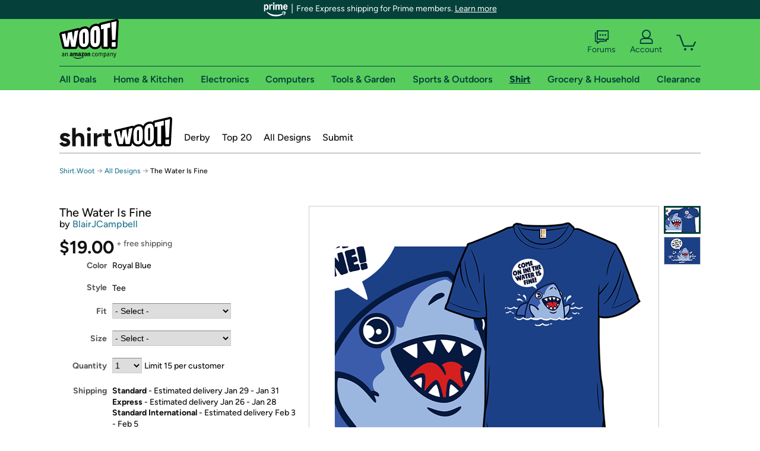

--- FILE ---
content_type: text/xml
request_url: https://sts.us-east-1.amazonaws.com/
body_size: 2066
content:
<AssumeRoleWithWebIdentityResponse xmlns="https://sts.amazonaws.com/doc/2011-06-15/">
  <AssumeRoleWithWebIdentityResult>
    <Audience>us-east-1:9d0ab28f-ed32-4a67-84b0-1a981cafd7fb</Audience>
    <AssumedRoleUser>
      <AssumedRoleId>AROAXUWV4ANCRI2ZNWFVN:cwr</AssumedRoleId>
      <Arn>arn:aws:sts::525508281157:assumed-role/RUM-Monitor-us-east-1-525508281157-0063818041461-Unauth/cwr</Arn>
    </AssumedRoleUser>
    <Provider>cognito-identity.amazonaws.com</Provider>
    <Credentials>
      <AccessKeyId>ASIAXUWV4ANCXWYQXOJH</AccessKeyId>
      <SecretAccessKey>l+nk3nAwTSP1UNT+r6flSfCTlkKLEkYwuGNzFxKH</SecretAccessKey>
      <SessionToken>IQoJb3JpZ2luX2VjEP///////////wEaCXVzLWVhc3QtMSJGMEQCIEkDtyPg0g93Ve4A2PFC6erD9cFIoqt2CjdhNRKA0+K1AiAC5p3dyWj3yHCTmqfMj2f2ziAweOq7U1yUsxqp2rDRjiqPAwjI//////////8BEAAaDDUyNTUwODI4MTE1NyIMnfEsw1xM8vkslLfnKuMCsp0rbyEQMpZ4UnAGRmTtFRjXfZlH1+pYs6RmIkfJSB0+AUchPMcMOxjdcgvv0CAI3Pr8E++OfT8/pJrefFG9j9Mx7cPbc14HsZDFUTlFoSo2+r5OgeLp9hkaaFKFJuyzLZ0eFo7N6Ui0tfrGXEVx9u2J1DY7Gx0ft/ulEQ9LtUCQ62tvvpgX1xj8jYwAIW3U+qRwdxUlbnOc5mJP3+4IzBoRPZWqfvuGt3XjaIKEW2m23b78lb2LtZJbf/bUDvLOFrJnHcRNa0Nq6cwDQSDlkJ6dSIdmSyPFX6njEuv6Fh22pxikFED+LOfzKO1QjdHP/gpeJUimue8YMN+xfNpfQ5zpkDlXOjFtADcr1QhWjt/vFOQk9EUBiUWW9KZxaSUPXhPNg/5AR2E0btmkUp78L0WXUAa5XX6QbLAQ9OtmYExoG2S2HBTiW3MyO56VeGLX+IGoXBcTumtd8ovc/[base64]</SessionToken>
      <Expiration>2026-01-21T15:51:55Z</Expiration>
    </Credentials>
    <SubjectFromWebIdentityToken>us-east-1:7a5abc03-45c3-c152-6dad-5aad942bac54</SubjectFromWebIdentityToken>
  </AssumeRoleWithWebIdentityResult>
  <ResponseMetadata>
    <RequestId>413e6d7e-cd8a-4f24-92c1-4657b44f6936</RequestId>
  </ResponseMetadata>
</AssumeRoleWithWebIdentityResponse>
